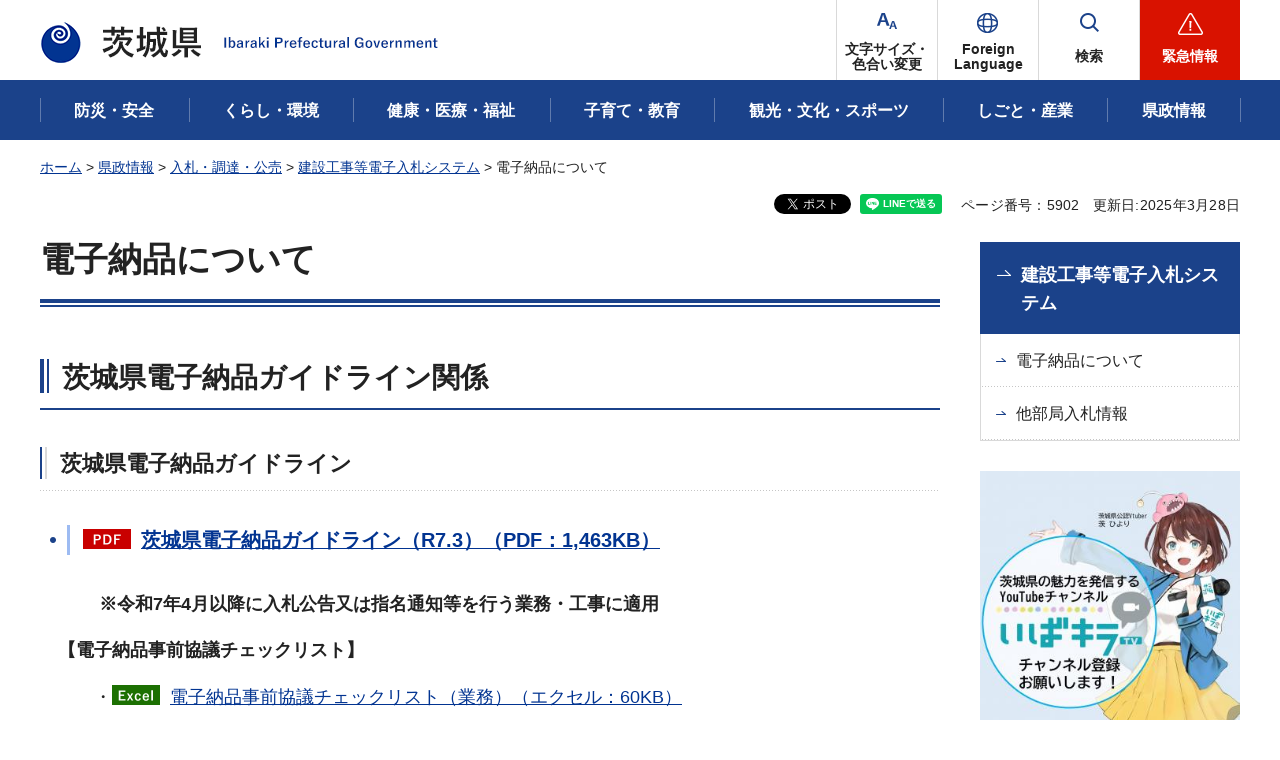

--- FILE ---
content_type: text/html
request_url: https://www.pref.ibaraki.jp/doboku/kensa/kanri/cals/ebidh18/calstop.html
body_size: 18835
content:
<?xml version="1.0" encoding="utf-8"?>
<!DOCTYPE html PUBLIC "-//W3C//DTD XHTML 1.0 Transitional//EN" "http://www.w3.org/TR/xhtml1/DTD/xhtml1-transitional.dtd">
<html xmlns="http://www.w3.org/1999/xhtml" lang="ja" xml:lang="ja" prefix="og: http://ogp.me/ns#">
<head>
<meta http-equiv="Content-Type" content="text/html; charset=utf-8">
<meta http-equiv="Content-Style-Type" content="text/css">
<meta http-equiv="Content-Script-Type" content="text/javascript">

<title>電子納品について／茨城県</title>


<meta name="author" content="茨城県">
<meta property="og:title" content="電子納品について">
<meta property="og:type" content="article">
<meta property="og:url" content="https://www.pref.ibaraki.jp/doboku/kensa/kanri/cals/ebidh18/calstop.html">
<meta property="og:image" content="https://www.pref.ibaraki.jp/shared/images/ogp/ibaraki_pr_logo.png">
<meta property="og:site_name" content="茨城県">
<meta property="og:locale" content="ja_JP">
<meta property="og:description" content="">

<meta property="fb:app_id" content="113012669228474">

<meta name="twitter:site" content="&#64;Ibaraki_Kouhou">
<meta name="twitter:card" content="summary">
<meta name="twitter:creator" content="&#64;Ibaraki_Kouhou">
<meta name="twitter:image:src" content="https://www.pref.ibaraki.jp/shared/images/ogp/ibaraki_tw_logo.png">
<meta name="twitter:description" content="茨城県公式ホームページ">

<meta name="viewport" content="width=device-width, maximum-scale=3.0">
<meta name="format-detection" content="telephone=no">
<link href="/shared/site_rn/style/default.css" rel="stylesheet" type="text/css" media="all">
<link href="/shared/site_rn/style/layout.css" rel="stylesheet" type="text/css" media="all">
<link href="/shared/templates/free_rn/style/edit.css" rel="stylesheet" type="text/css" media="all">    
<link href="/shared/site_rn/style/smartphone.css" rel="stylesheet" media="all" type="text/css" class="mc_css">
<link href="/shared/templates/free_rn/style/edit_sp.css" rel="stylesheet" media="all" type="text/css" class="mc_css">
<link href="/shared/site_rn/images/favicon/favicon.ico" rel="icon">
<link href="/shared/site_rn/images/favicon/apple-touch-icon-precomposed.png" rel="apple-touch-icon-precomposed">
<script type="text/javascript" src="/shared/site_rn/js/jquery.js"></script>
<script type="text/javascript" src="/shared/site_rn/js/setting.js"></script>


</head>
<body class="format_free no_javascript">
<script type="text/javascript" src="/shared/site_rn/js/init.js"></script>
<div id="tmp_wrapper">
<noscript>
<p>このサイトではJavaScriptを使用したコンテンツ・機能を提供しています。JavaScriptを有効にするとご利用いただけます。</p>
</noscript>
<p><a href="#tmp_honbun" class="skip">本文へスキップします。</a></p>
<div id="tmp_wrap_header">

<div id="tmp_header">
<div class="container">
<div class="header_inner">
<div id="tmp_hlogo">
<p><a href="/index.html"><span>茨城県</span></a></p>
</div>
<div id="tmp_hnavi_s">
<ul>
	<li id="tmp_hnavi_fchange"><a href="/ac.html"><span>文字サイズ・<br>
	色合い変更</span></a></li>
	<li id="tmp_hnavi_lmenu"><a href="/site/foreign-language/index.html" lang="en" xml:lang="en"><span>Foreign<br>
	Language</span></a>
	<div id="tmp_sma_language" class="sma_sch wrap_sma_sch">
	<div class="container">
	<div class="sma_sch_inner">
	<div class="sma_lmenu_wrap">
	<ul class="lang_list">
	</ul>
	<p class="load_more"><a href="javascript:void(0)"><span lang="en" xml:lang="en">Other Language</span></a></p>
	</div>
	</div>
	</div>
	</div>
	</li>
	<li id="tmp_hnavi_msearch"><a href="/search.html"><span>検索</span></a>
	<div id="tmp_sma_msearch" class="sma_sch wrap_sma_sch">
	<div class="container">
	<div class="sma_sch_inner">
	<div class="section_search_wrap">
	<div class="search_wrap_radio">
	<div class="label_radio_ttl">
	<p><input checked="checked" id="tmp_label_sma_keyword" name="radio_search_sma" type="radio"> <label for="tmp_label_sma_keyword">語句で検索</label></p>
	<p><input id="tmp_label_sma_pagenumber" name="radio_search_sma" type="radio"> <label for="tmp_label_sma_pagenumber">ページ番号で検索</label></p>
	</div>
	<div class="wrap_input_search">
	<div id="tmp_menu_sma_search">
	<form action="/search.html" id="tmp_menu_sma_gsearch" name="tmp_menu_sma_gsearch">
	<div class="wrap_sch_box">
	<p class="sch_ttl"><label for="tmp_query">語句で検索</label></p>
	<p class="sch_box"><input id="tmp_query" name="q" size="31" type="text"></p>
	<p class="sch_btn"><input id="tmp_sch_sma_btn" name="sa" type="submit" value="検索"></p>
	</div>
	<div class="wrap_sch_box">
	<p id="tmp_menu_search_sma_hidden"><input name="cx" type="hidden" value="003582114934913409157:uopnni-avto"> <input name="ie" type="hidden" value="UTF-8"> <input name="cof" type="hidden" value="FORID:9"></p>
	</div>
	</form>
	</div>
	<div id="tmp_menu_search_sma_id">
	<form action="#" id="tmp_menu_search_form_id" name="tmp_menu_search_form_id">
	<div class="wrap_sch_row">
	<div class="wrap_sch_box">
	<p class="sch_ttl"><label for="id_search_sma_txt">ページ番号で検索</label></p>
	<p class="sch_box"><input id="id_search_sma_txt" name="q" size="31" type="text"></p>
	<p class="sch_btn"><input id="id_search_sma_btn" name="sa" type="submit" value="検索"></p>
	</div>
	</div>
	</form>
	</div>
	<div class="search_method">
	<p><a href="/kensaku.html">検索の仕方</a></p>
	</div>
	</div>
	</div>
	</div>
	<div id="tmp_purose_menu" class="section_search_purose">
	<div class="main_ttl_common">
	<p>目的から探す</p>
	</div>
	</div>
	<div class="search_organization">
	<p><a href="/soshiki/index.html"><span>組織から探す</span></a></p>
	</div>
	<p class="close_btn"><a href="javascript:void(0);"><span>閉じる</span></a></p>
	</div>
	</div>
	</div>
	</li>
	<li id="tmp_hnavi_rmenu"><a href="javascript:void(0)"><span>緊急情報</span></a>
	<div id="tmp_sma_emergency" class="sma_sch wrap_sma_emergency">
	<div class="sma_emergency_wrap">
	<div class="container">
	<div class="sma_emergency_inner">
	<div class="emergency_wrap">
	<div class="emergency_ttl">
	<p>緊急情報</p>
	</div>
	<div class="emergency_cnt">
	<p class="no_emergency">現在、情報はありません。</p>
	<ul class="emergency_btn_list">
		<li class="emergency_list_link"><a href="/important.html">緊急情報一覧を見る</a></li>
		<li class="emergency_list_link"><a href="/important_rss.xml">緊急情報一覧RSS</a></li>
	</ul>
	</div>
	</div>
	<p class="close_btn"><a href="javascript:void(0);"><span>閉じる</span></a></p>
	</div>
	</div>
	</div>
	</div>
	</li>
</ul>
</div>
</div>
</div>
<div id="tmp_hnavi_bottom">
<ul>
	<li id="tmp_hnavi_cate"><a href="javascript:void(0);">分類から探す</a>
	<div id="tmp_sma_cate" class="wrap_sma_menu">
	<div class="container">&nbsp;</div>
	</div>
	</li>
	<li id="tmp_hnavi_purpose"><a href="javascript:void(0);">目的から探す</a>
	<div id="tmp_sma_purpose" class="wrap_sma_menu">
	<div class="container">&nbsp;</div>
	</div>
	</li>
	<li id="tmp_hnavi_organization"><a href="/soshiki/index.html">組織から探す</a></li>
</ul>
</div>
</div>


<div id="tmp_gnavi">
<div class="container">
<div class="gnavi">
<ul>
	<li class="glist1"><a href="/bousaianzen/index.html"><span>防災・安全</span></a></li>
	<li class="glist2"><a href="/kurasu/index.html"><span>くらし・環境</span></a></li>
	<li class="glist3"><a href="/kenkouiryou/index.html"><span>健康・医療・福祉</span></a></li>
	<li class="glist4"><a href="/manabu/index.html"><span>子育て・教育</span></a></li>
	<li class="glist5"><a href="/tanoshimu/index.html"><span>観光・文化・スポーツ</span></a></li>
	<li class="glist6"><a href="/tsukuru/index.html"><span>しごと・産業</span></a></li>
	<li class="glist7"><a href="/shiru/index.html"><span>県政情報</span></a></li>
</ul>
</div>
</div>
</div>

</div>
<div id="tmp_wrap_main" class="column_rnavi">
<div class="container">
<div id="tmp_pankuzu">
<p><a href="/index.html">ホーム</a> &gt; <a href="/shiru/index.html">県政情報</a> &gt; <a href="/shiru/nyusatsu-chotatsu/index.html">入札・調達・公売</a> &gt; <a href="/doboku/kensa/kanri/ebid/index.html">建設工事等電子入札システム</a> &gt; 電子納品について</p>
</div>
<div id="tmp_wrap_custom_update">
<div id="tmp_custom_update">

<div id="tmp_social_plugins">
<div class="social_media_btn facebook_btn">シェアする</div>
<div class="social_media_btn twitter_btn">ポスト</div>
<div class="social_media_btn line_btn">LINEで送る</div>
</div>


<p id="tmp_pageid">ページ番号：5902</p>
<p id="tmp_update">更新日:2025年3月28日</p>

</div>
</div>
<div id="tmp_main">
<div class="wrap_col_main">
<div class="col_main">
<p id="tmp_honbun" class="skip">ここから本文です。</p>
<div id="tmp_contents">
<h1>電子納品について</h1>
<h2>茨城県電子納品ガイドライン関係</h2>
<h4>茨城県電子納品ガイドライン</h4>
<ul>
	<li>
	<h5><a href="/doboku/kensa/kanri/cals/ebidh18/documents/r7_3denshinouhinguideline.pdf" class="icon_pdf">茨城県電子納品ガイドライン（R7.3）（PDF：1,463KB）</a><strong>&nbsp; &nbsp; </strong></h5>
	</li>
</ul>
<p><strong>　　　 </strong><strong>※令和7年4月以降に入札公告又は指名通知等を行う業務・工事に適用</strong></p>
<p>　<strong>【電子納品事前協議チェックリスト】</strong></p>
<p>　　　・<a href="/doboku/kensa/kanri/cals/ebidh18/documents/gyomuchecklist.xlsx" class="icon_excel">電子納品事前協議チェックリスト（業務）（エクセル：60KB）</a></p>
<p>　　　・<a href="/doboku/kensa/kanri/cals/ebidh18/documents/kojichecklist.xlsx" class="icon_excel">電子納品事前協議チェックリスト（工事）（エクセル：63KB）</a></p>
<p>&nbsp;</p>
<p><strong>　【過去のガイドライン】</strong></p>
<ul>
	<li>
	<h5>&nbsp;<a href="/doboku/kensa/kanri/cals/ebidh18/documents/r6_8denshinouhinguideline.pdf" class="icon_pdf">茨城県電子納品ガイドライン（R6.8）（PDF：1,467KB）</a></h5>
	</li>
</ul>
<p><strong>&nbsp; &nbsp; &nbsp; &nbsp; &nbsp; &nbsp; ※令和6年8月以降に入札公告又は指名通知等を行う業務・工事に適用</strong></p>
<ul>
	<li>
	<h5><a href="/doboku/kensa/kanri/cals/ebidh18/documents/ibarakikendensinouhingaidorainr6_3.pdf" class="icon_pdf">茨城県電子納品ガイドライン（R6.3）（PDF：1,467KB）</a></h5>
	</li>
</ul>
<p>　　　<strong>※令和6年4月以降に入札公告又は指名通知等を行う業務・工事に適用</strong></p>
<h4><strong>令和6年4月以降の電子納品ガイドライン等の考え方</strong></h4>
<p>　　　　<a href="/doboku/kensa/kanri/cals/ebidh18/documents/onlinedensinouhinnodounyuu.pdf" class="icon_pdf">【参考】オンライン電子納品の導入について（PDF：326KB）</a></p>
<p>　　　　<a href="/doboku/kensa/kanri/cals/ebidh18/documents/gaidorainkakukankeiyoryonokaitei2.pdf" class="icon_pdf">【参考】電子納品ガイドライン・各関係要領の改定について（PDF：1,019KB）</a></p>
<p>　　　　　　　　　　　<img align="middle" alt="ガイドライン・各要領の改定" height="300" src="/doboku/kensa/kanri/cals/ebidh18/images/gaidorainkakukankeiyoryonokaitei.jpg" width="400"></p>
<h4><a href="https://www.pref.ibaraki.jp/doboku/kensa/kanri/cals/ebidh18/donw2.html">参照規格等</a></h4>
<h4><a href="https://www.pref.ibaraki.jp/doboku/kensa/kanri/nouhinchecker/nouhinchecker.html">茨城県電子納品チェッカー</a></h4>
<p>&nbsp;</p>
<h2>オンライン電子納品について</h2>
<p>　茨城県土木部では、生産性向上に資する取り組みとして、インターネットを介して電子データの納品を行う「オンライン電子納品」の試行を令和４年11月から試行導入しています。</p>
<h4>オンライン電子納品の試行</h4>
<ul>
	<li><strong><a href="/doboku/kensa/kanri/cals/ebidh18/documents/r7_3onlinedensinouhinsikoyoryo.pdf" class="icon_pdf">オンライン電子納品試行要領（R7.4）（PDF：171KB）</a></strong></li>
</ul>
<p><strong>&nbsp; &nbsp; &nbsp; ※令和7年4月以降に入札公告又は指名通知等を行う業務・工事に適用</strong></p>
<p>　　　　<a href="/doboku/kensa/kanri/cals/ebidh18/documents/onlinedensinouhinnodounyuu.pdf" class="icon_pdf">【参考】オンライン電子納品の導入について（PDF：326KB）</a></p>
<p style="text-align: center;"><img align="middle" alt="オンライン電子納品の導入について" height="300" src="/doboku/kensa/kanri/cals/ebidh18/images/onlinedensinouhinnnodounyuu.jpg" width="400"></p>
<p>　　　　<a href="/doboku/kensa/kanri/cals/ebidh18/documents/onlinedensinouhinnagare.pdf" class="icon_pdf">【参考】オンライン電子納品の流れ（PDF：79KB）</a></p>
<p><strong>　【過去の要領】</strong></p>
<ul>
	<li><strong><a href="/doboku/kensa/kanri/cals/ebidh18/documents/onlinedensinouhinsikoyoryo.pdf" class="icon_pdf">オンライン電子納品試行要領（R6.4）（PDF：169KB）</a></strong></li>
</ul>
<p><strong>​​​​​​​&nbsp; &nbsp; &nbsp; ※令和6年4月以降に入札公告又は指名通知等を行う業務・工事に適用</strong></p>
<ul>
	<li><strong><a href="/doboku/kensa/kanri/cals/ebidh18/documents/onlinedensinouhinsikoyoryo_1.pdf" class="icon_pdf">オンライン電子納品試行要領（R4.11）（PDF：89KB）</a></strong></li>
</ul>
<p>　　　　<a href="/doboku/kensa/kanri/cals/ebidh18/documents/anketo.docx" class="icon_word">オンライン電子納品の試行に係るアンケート（ワード：23KB）</a></p>
<p>&nbsp;</p>


</div>
<div id="tmp_inquiry">
<div id="tmp_inquiry_ttl">
<h2>このページに関するお問い合わせ</h2>
</div>
<div id="tmp_inquiry_cnt">
<form method="post" action="https://www.pref.ibaraki.jp/cgi-bin/simple_faq/form.cgi">
<div class="inquiry_parts">
<p class="inquiry_name">土木部検査指導課技術管理</p>
<p> 〒310-8555&nbsp;茨城県水戸市笠原町978番6</p>
<div class="inq_number">
<p class="inquiry_tel">電話番号：029-301-4370</p>
<p>FAX番号：029-301-4389</p>
</div>
<p class="submit"><button type="submit" class="inquiry_btn">お問い合わせフォーム</button></p>
</div>
<p>
<input type="hidden" name="code" value="113330030">
<input type="hidden" name="dept" value="8840:8342:9089:9504:8010:5271:9255:9421:8342:8425:3777:8674:8093:8010:9421:8010:8840:8674:3777:8923:8508:3777:8757:9255">
<input type="hidden" name="page" value="/doboku/kensa/kanri/cals/ebidh18/calstop.html">
<input type="hidden" name="ENQ_RETURN_MAIL_SEND_FLG" value="1">
<input type="hidden" name="publish_ssl_flg" value="1">
</p>
</form>
</div>
</div>

<div id="tmp_feedback">
<div id="tmp_feedback_ttl">
<h2>より良いウェブサイトにするためにみなさまのご意見をお聞かせください</h2>
</div>
<div id="tmp_feedback_cnt">
<form action="/cgi-bin/feedback/feedback.cgi" id="feedback" method="post">
<p><input name="page_id" type="hidden" value="5902"><input name="page_title" type="hidden" value="電子納品について"><input name="page_url" type="hidden" value="https://www.pref.ibaraki.jp/doboku/kensa/kanri/cals/ebidh18/calstop.html"><input name="item_cnt" type="hidden" value="2"></p>
<fieldset><legend>質問：このページの情報は役に立ちましたか？</legend>
<p><input id="que1_1" name="item_1" type="radio" value="役に立った"><label for="que1_1">1：役に立った</label></p>
<p><input id="que1_2" name="item_1" type="radio" value="ふつう"><label for="que1_2">2：ふつう</label></p>
<p><input id="que1_3" name="item_1" type="radio" value="役に立たなかった"><label for="que1_3">3：役に立たなかった</label></p>
<p><input name="label_1" type="hidden" value="質問：このページの情報は役に立ちましたか？"><input name="nes_1" type="hidden" value="1"><input name="img_1" type="hidden"><input name="img_alt_1" type="hidden"><input name="mail_1" type="hidden" value="0"></p>
</fieldset>
<fieldset><legend>質問：このページは見つけやすかったですか？</legend>
<p><input id="que2_1" name="item_2" type="radio" value="見つけやすかった"><label for="que2_1">1：見つけやすかった</label></p>
<p><input id="que2_2" name="item_2" type="radio" value="ふつう"><label for="que2_2">2：ふつう</label></p>
<p><input id="que2_3" name="item_2" type="radio" value="見つけにくかった"><label for="que2_3">3：見つけにくかった</label></p>
<p><input name="label_2" type="hidden" value="質問：このページは見つけやすかったですか？"><input name="nes_2" type="hidden" value="1"><input name="img_2" type="hidden"><input name="img_alt_2" type="hidden"><input name="mail_2" type="hidden" value="0"></p>
</fieldset>
<p class="submit"><input type="submit" value="送信"></p>
</form>
</div>
</div>

</div>
</div>
<div class="wrap_col_rgt_navi">
<div class="col_rgt_navi">

<div id="tmp_rnavi">
<div id="tmp_rnavi_ttl">
<p><a href="/doboku/kensa/kanri/ebid/index.html">建設工事等電子入札システム</a></p>
 
</div>
<div id="tmp_rnavi_cnt">
<ul>
<li><a href="/doboku/kensa/kanri/cals/ebidh18/calstop.html">電子納品について</a></li>
<li><a href="/doboku/kensa/kanri/tabukyokunyusatu.html">他部局入札情報</a></li>
</ul>
</div>
</div>
<div id="tmp_cnavi">
<p class="hidden_link"><a href="/cnavi.html">共通ナビ</a></p>
</div>

</div>
</div>
</div>
</div>
</div>

<div class="pnavi">
<p class="ptop"><a href="#tmp_header" lang="en" xml:lang="en">PAGE TOP</a></p>
</div>
<div id="tmp_footer">
<div class="container">
<div class="footer_inner">
<div class="footer_cnt">
<div class="footer_logo">
<p>茨城県庁</p>
</div>
<address><span>〒310-8555　水戸市笠原町978番6</span> <span>電話番号 029-301-1111(代表) </span> <span>法人番号 2000020080004</span></address>
<p lang="en" xml:lang="en" class="copyright">Copyright &copy;Ibaraki Prefectural Government. All rights reserved.</p>
</div>
<div class="fnavi_wrap">
<ul class="fnavi">
	<li><a href="/bugai/koho/kenmin/info/index.html"><span>県庁総合案内</span></a></li>
	<li><a href="/bugai/koho/kenmin/info/divishion/index6.html"><span>県庁へのアクセス</span></a></li>
	<li><a href="/bugai/koho/kenmin/misc/contact.html"><span>お問い合わせ</span></a></li>
	<li><a href="/soshiki/index.html"><span>本庁各課・出先機関</span></a></li>
	<li><a href="/bugai/koho/kenmin/misc/shitepolicy.html"><span>サイトポリシー</span></a></li>
</ul>
</div>
</div>
</div>
</div>

</div>
<script type="text/javascript" src="/shared/site_rn/js/function.js"></script>
<script type="text/javascript" src="/shared/site_rn/js/main.js"></script>
<script type="text/javascript" src="/shared/system/js/path_info/path_info.js"></script>
</body>
</html>


--- FILE ---
content_type: text/html
request_url: https://www.pref.ibaraki.jp/index.html
body_size: 36072
content:
<?xml version="1.0" encoding="utf-8"?>
<!DOCTYPE html PUBLIC "-//W3C//DTD XHTML 1.0 Transitional//EN" "http://www.w3.org/TR/xhtml1/DTD/xhtml1-transitional.dtd">
<html xmlns="http://www.w3.org/1999/xhtml" lang="ja" xml:lang="ja" prefix="og: http://ogp.me/ns#">
<head>
<meta http-equiv="Content-Type" content="text/html; charset=utf-8">
<meta http-equiv="Content-Style-Type" content="text/css">
<meta http-equiv="Content-Script-Type" content="text/javascript">

<title>ホーム／茨城県</title>
<meta name="keywords" content="茨城県,いばらきけん,イバラキ,ibaraki,IBARAKI,観光,新型コロナウイルス,田舎暮らし,袋田の滝,偕楽園,海水浴,納豆,温泉,筑波山,工芸品,梅,まつり,つくば,水戸,メロン,茨ひより,ねば～る君">
<meta name="description" content="茨城県の公式ホームページへようこそ！こちらでは、県政に関する最新情報、報道発表、防災・防犯情報、観光・魅力情報、各部局や議会の情報、入札・契約情報などをお届けしております。">


<meta name="author" content="茨城県">
<meta property="og:title" content="ホーム">
<meta property="og:type" content="article">
<meta property="og:url" content="https://www.pref.ibaraki.jp/index.html">
<meta property="og:image" content="https://www.pref.ibaraki.jp/shared/images/ogp/ibaraki_pr_logo.png">
<meta property="og:site_name" content="茨城県">
<meta property="og:locale" content="ja_JP">
<meta property="og:description" content="">

<meta property="fb:app_id" content="113012669228474">

<meta name="twitter:site" content="&#64;Ibaraki_Kouhou">
<meta name="twitter:card" content="summary">
<meta name="twitter:creator" content="&#64;Ibaraki_Kouhou">
<meta name="twitter:image:src" content="https://www.pref.ibaraki.jp/shared/images/ogp/ibaraki_tw_logo.png">
<meta name="twitter:description" content="茨城県公式ホームページ">

<meta name="viewport" content="width=device-width, maximum-scale=3.0">
<meta name="format-detection" content="telephone=no">
<link href="/shared/site_rn/style/default.css" rel="stylesheet" type="text/css" media="all">
<link href="/shared/site_rn/style/layout.css" rel="stylesheet" type="text/css" media="all">
<link href="/shared/templates/top_rn/style/edit.css" rel="stylesheet" type="text/css" media="all">
<link href="/shared/site_rn/style/smartphone.css" rel="stylesheet" media="all" type="text/css" class="mc_css">
<link href="/shared/templates/top_rn/style/edit_sp.css" rel="stylesheet" media="all" type="text/css" class="mc_css">
<link href="/shared/site_rn/images/favicon/favicon.ico" rel="icon">
<link href="/shared/site_rn/images/favicon/apple-touch-icon-precomposed.png" rel="apple-touch-icon-precomposed">
<script type="text/javascript" src="/shared/site_rn/js/jquery.js"></script>
<script type="text/javascript" src="/shared/site_rn/js/setting.js"></script>
</head>
<body class="format_top no_javascript top_judge">
<script type="text/javascript" src="/shared/site_rn/js/init.js"></script>
<div id="tmp_wrapper">
<noscript>
<p>このサイトではJavaScriptを使用したコンテンツ・機能を提供しています。JavaScriptを有効にするとご利用いただけます。</p>
</noscript>
<p><a href="#tmp_honbun" class="skip">本文へスキップします。</a></p>
<div id="tmp_wrap_header">

<div id="tmp_header">
<div class="container">
<div class="header_inner">
<div id="tmp_hlogo">
<h1><span>茨城県</span></h1>
</div>
<div id="tmp_hnavi_s">
<ul>
	<li id="tmp_hnavi_fchange"><a href="/ac.html"><span>文字サイズ・<br>
	色合い変更</span></a></li>
	<li id="tmp_hnavi_lmenu"><a href="/site/foreign-language/index.html" lang="en" xml:lang="en"><span>Foreign<br>
	Language</span></a>
	<div id="tmp_sma_language" class="sma_sch wrap_sma_sch">
	<div class="container">
	<div class="sma_sch_inner">
	<div class="sma_lmenu_wrap">
	<ul class="lang_list">
	</ul>
	<p class="load_more"><a href="javascript:void(0)"><span lang="en" xml:lang="en">Other Language</span></a></p>
	</div>
	</div>
	</div>
	</div>
	</li>
	<li id="tmp_hnavi_msearch"><a href="/search.html"><span>検索</span></a>
	<div id="tmp_sma_msearch" class="sma_sch wrap_sma_sch">
	<div class="container">
	<div class="sma_sch_inner">
	<div class="section_search_wrap">
	<div class="search_wrap_radio">
	<div class="label_radio_ttl">
	<p><input checked="checked" id="tmp_label_sma_keyword" name="radio_search_sma" type="radio"> <label for="tmp_label_sma_keyword">語句で検索</label></p>
	<p><input id="tmp_label_sma_pagenumber" name="radio_search_sma" type="radio"> <label for="tmp_label_sma_pagenumber">ページ番号で検索</label></p>
	</div>
	<div class="wrap_input_search">
	<div id="tmp_menu_sma_search">
	<form action="/search.html" id="tmp_menu_sma_gsearch" name="tmp_menu_sma_gsearch">
	<div class="wrap_sch_box">
	<p class="sch_ttl"><label for="tmp_query">語句で検索</label></p>
	<p class="sch_box"><input id="tmp_query" name="q" size="31" type="text"></p>
	<p class="sch_btn"><input id="tmp_sch_sma_btn" name="sa" type="submit" value="検索"></p>
	</div>
	<div class="wrap_sch_box">
	<p id="tmp_menu_search_sma_hidden"><input name="cx" type="hidden" value="003582114934913409157:uopnni-avto"> <input name="ie" type="hidden" value="UTF-8"> <input name="cof" type="hidden" value="FORID:9"></p>
	</div>
	</form>
	</div>
	<div id="tmp_menu_search_sma_id">
	<form action="#" id="tmp_menu_search_form_id" name="tmp_menu_search_form_id">
	<div class="wrap_sch_row">
	<div class="wrap_sch_box">
	<p class="sch_ttl"><label for="id_search_sma_txt">ページ番号で検索</label></p>
	<p class="sch_box"><input id="id_search_sma_txt" name="q" size="31" type="text"></p>
	<p class="sch_btn"><input id="id_search_sma_btn" name="sa" type="submit" value="検索"></p>
	</div>
	</div>
	</form>
	</div>
	<div class="search_method">
	<p><a href="/kensaku.html">検索の仕方</a></p>
	</div>
	</div>
	</div>
	</div>
	<div id="tmp_purose_menu" class="section_search_purose">
	<div class="main_ttl_common">
	<p>目的から探す</p>
	</div>
	</div>
	<div class="search_organization">
	<p><a href="/soshiki/index.html"><span>組織から探す</span></a></p>
	</div>
	<p class="close_btn"><a href="javascript:void(0);"><span>閉じる</span></a></p>
	</div>
	</div>
	</div>
	</li>
	<li id="tmp_hnavi_rmenu"><a href="javascript:void(0)"><span>緊急情報</span></a>
	<div id="tmp_sma_emergency" class="sma_sch wrap_sma_emergency">
	<div class="sma_emergency_wrap">
	<div class="container">
	<div class="sma_emergency_inner">
	<div class="emergency_wrap">
	<div class="emergency_ttl">
	<h2>緊急情報</h2>
	</div>
	<div class="emergency_cnt">
	<p class="no_emergency">現在、情報はありません。</p>
	
	<ul class="emergency_btn_list">
		<li class="emergency_list_link"><a href="/important.html">緊急情報一覧を見る</a></li>
		<li class="emergency_list_link"><a href="/important_rss.xml">緊急情報一覧RSS</a></li>
	</ul>
	</div>
	</div>
	<p class="close_btn"><a href="javascript:void(0);"><span>閉じる</span></a></p>
	</div>
	</div>
	</div>
	</div>
	</li>
</ul>
</div>
</div>
</div>
<div id="tmp_hnavi_bottom">
<ul>
	<li id="tmp_hnavi_cate"><a href="javascript:void(0);">分類から探す</a>
	<div id="tmp_sma_cate" class="wrap_sma_menu">
	<div class="container">&nbsp;</div>
	</div>
	</li>
	<li id="tmp_hnavi_purpose"><a href="javascript:void(0);">目的から探す</a>
	<div id="tmp_sma_purpose" class="wrap_sma_menu">
	<div class="container">&nbsp;</div>
	</div>
	</li>
	<li id="tmp_hnavi_organization"><a href="/soshiki/index.html">組織から探す</a></li>
</ul>
</div>
</div>


<div id="tmp_gnavi">
<div class="container">
<div class="gnavi">
<ul>
	<li class="glist1"><a href="/bousaianzen/index.html"><span>防災・安全</span></a></li>
	<li class="glist2"><a href="/kurasu/index.html"><span>くらし・環境</span></a></li>
	<li class="glist3"><a href="/kenkouiryou/index.html"><span>健康・医療・福祉</span></a></li>
	<li class="glist4"><a href="/manabu/index.html"><span>子育て・教育</span></a></li>
	<li class="glist5"><a href="/tanoshimu/index.html"><span>観光・文化・スポーツ</span></a></li>
	<li class="glist6"><a href="/tsukuru/index.html"><span>しごと・産業</span></a></li>
	<li class="glist7"><a href="/shiru/index.html"><span>県政情報</span></a></li>
</ul>
</div>
</div>
</div>

</div>
<p id="tmp_honbun" class="skip">ここから本文です。</p>
<div id="tmp_wrap_main" class="column_top">
<div class="container">
<div id="tmp_main">
<div id="tmp_rgt_main">
<div class="section_search_wrap">

<div class="search_wrap_radio">
<fieldset class="label_radio_ttl"><legend class="skip">検索対象を選択</legend>
<p><input checked="checked" id="tmp_label_keyword" name="radio_search" type="radio"> <label for="tmp_label_keyword">語句で検索</label></p>
<p><input id="tmp_label_pagenumber" name="radio_search" type="radio"> <label for="tmp_label_pagenumber">ページ番号で検索</label></p>
</fieldset>
<div class="wrap_input_search">
<div id="tmp_sma_search">
<form action="/search.html" id="tmp_sma_gsearch" name="tmp_sma_gsearch">
<div class="wrap_sch_box">
<p class="sch_ttl"><label for="tmp_sma_query">語句で検索</label></p>
<p class="sch_box"><input id="tmp_sma_query" name="q" size="31" type="text"></p>
<p class="sch_btn"><input id="tmp_sma_func_sch_btn" name="sa" type="submit" value="検索"></p>
</div>
<div class="wrap_sch_box">
<p id="tmp_sma_search_hidden"><input name="cx" type="hidden" value="003582114934913409157:uopnni-avto"> <input name="ie" type="hidden" value="UTF-8"> <input name="cof" type="hidden" value="FORID:9"></p>
</div>
</form>
</div>
<div id="tmp_sma_search_id">
<form action="#" id="tmp_search_id" name="tmp_search_id">
<div class="wrap_sch_row">
<div class="wrap_sch_box">
<p class="sch_ttl"><label for="id_search_txt">ページ番号で検索</label></p>
<p class="sch_box"><input id="id_search_txt" name="q" size="31" type="text"></p>
<p class="sch_btn"><input id="id_search_btn" name="sa" type="submit" value="検索"></p>
</div>
</div>
</form>
</div>
<div class="search_method">
<p><a href="/kensaku.html">検索の仕方</a></p>
</div>
</div>
</div>



<div class="keyword_search">
<div class="keyword_title">
<p>注目キーワード</p>
</div>
<div class="keyword_list">

<ul>
<li><a href="/search.html?q=ふるさと納税&cx=003582114934913409157%3Auopnni-avto">ふるさと納税</a></li>
<li><a href="/search.html?q=植物園&cx=003582114934913409157%3Auopnni-avto">植物園</a></li>
</ul>

</div>
</div>


</div>

<div class="section_disaster_prevention">
<div class="disaster_prevention_ttl">
<h2>防災情報</h2>
</div>
<div class="disaster_prevention_cnt">
<ul class="disaster_prevention_link">
<li><a href="/seikatsukankyo/bousaikiki/bousai/kouhatsujishin.html">「北海道・三陸沖後発地震注意情報」の発表について</a></li>
<li><a href="/bousaikiki/bousaikiki/bousai/bousaijyouhou.html">県内で発令中の警報、市町村の避難情報の発令状況、避難所の開設状況など　はこちら（※９ヵ国語にて閲覧できます）</a></li>
<li><a href="/seikatsukankyo/bousaikiki/bousai/bousaitaisaku/bousai_jouhou.html">日頃から確認すべき情報（ハザードマップ、河川情報、持ち出し品や備蓄品の準備）　はこちら</a></li>
<li><a href="/seikatsukankyo/bousaikiki/bousai/bousaitaisaku/hinantaisakukyouka.html">県内市町村の避難対策強化に向けた取組み状況（避難行動要支援者の支援体制、マイ・タイムライン、避難訓練）はこちら</a></li>
</ul>
<div class="btn_rss">
<ul>
<li><a href="/bousai/index.html">防災情報一覧を見る</a></li>
<li><a href="/bousai/bousai_rss.xml">防災情報RSS</a></li>
</ul>
</div>
</div>
</div>
<p>&nbsp;</p>



<div class="section_main_visual">

<div class="splide splide_common">
<div class="splide__track">
<div class="splide__list">
<div class="splide__slide">
<p class="main_visual_item">
<a href="/shiru/annai/sesaku.html">
<span class="block_image">
<span class="detail_img"><img src="/images/future_ibaraki.jpg" alt="いばらきの未来への挑戦と成果" width="945" height="530"></span>
</span>
<span class="block_link">
いばらき 未来への挑戦と成果をお伝えします
</span>

</a>

</p>
</div>
<div class="splide__slide">
<p class="main_visual_item">
<a href="/kikaku/kikaku/seisaku/kikaku1-sogo/hurusato.html">
<span class="block_image">
<span class="detail_img"><img src="/images/furusato202502.jpg" alt="ふるさと納税バナー" width="945" height="530"></span>
</span>
<span class="block_link">
茨城県ふるさと納税～素敵な返礼品をたくさんご用意しています～
</span>

</a>

</p>
</div>
<div class="splide__slide">
<p class="main_visual_item">
<a href="https://ibavege.com/">
<span class="block_image">
<span class="detail_img"><img src="/images/kenkou2025_1.png" alt="茨城をたべよう！野菜パワーで未来を変える健康投資プレゼントキャンペーンを実施中！" width="945" height="531"></span>
</span>
<span class="block_link">
『茨城をたべよう！野菜パワーで未来を変える健康投資』プレゼントキャンペーン実施中！
</span>

</a>

</p>
</div>
<div class="splide__slide">
<p class="main_visual_item">
<a href="https://ibaraki-is-blossoming.jp/">
<span class="block_image">
<span class="detail_img"><img src="/images/ibrk25_banner_0714_945x530.png" alt="薬屋の巡遊録　画像" width="945" height="530"></span>
</span>
<span class="block_link">
TVアニメ『薬屋のひとりごと』と茨城県がコラボ！特設サイトでSPムービー＆珠玉のツアーを 公開中！
</span>

</a>

</p>
</div>
<div class="splide__slide">
<p class="main_visual_item">
<a href="https://www.pref.ibaraki.jp/hokenfukushi/iryo/iryo/isei/sentei_ryoyohi.html">
<span class="block_image">
<span class="detail_img"><img src="/images/kyukyu2025.jpg" alt="救急搬送における選定療養費の徴収について バナー画像" width="945" height="530"></span>
</span>
<span class="block_link">
救急車要請時の緊急性が認められない場合は、一部の大病院において選定療養費を徴収いたします
</span>

</a>

</p>
</div>
</div>
</div>
</div>

</div>


<div class="section_portal_site">

<div class="main_ttl_common">
<h2>ポータルサイトピックアップ</h2>
</div>


<div class="portal_site_wrap">
<div class="portal_site_content">
<div class="portal_site_lft">
<div class="portal_site_item">
<p>
<a href="http://www.ibarakiguide.jp/">
<span class="item_image">
<span class="detail_img"><img src="/images/portal_site_image1.jpg" alt="" width="680" height="680"></span>
</span>
<span class="item_ttl">観光いばらき</span>
</a>
</p>
</div>
</div>

<div class="portal_site_rgt">
<ul class="col2_item">
<li class="portal_site_item">
<a href="https://ibaraki-sense.com/">
<span class="item_image">
<span class="detail_img"><img src="/images/portal_site_image2.jpg" alt="" width="330" height="330"></span>
</span>
<span class="item_ttl">IBARAKI sense</span>
</a>
</li>
<li class="portal_site_item">
<a href="http://iju-ibaraki.jp/">
<span class="item_image">
<span class="detail_img"><img src="/images/portal_site_image3.jpg" alt="" width="330" height="330"></span>
</span>
<span class="item_ttl">Re:BARAKI</span>
</a>
</li>
<li class="portal_site_item">
<a href="http://www.ibaraki-shokusai.net/">
<span class="item_image">
<span class="detail_img"><img src="/images/portal_site_image4.jpg" alt="" width="330" height="330"></span>
</span>
<span class="item_ttl">茨城をたべよう</span>
</a>
</li>
<li class="portal_site_item">
<a href="https://cycling.pref.ibaraki.jp/">
<span class="item_image">
<span class="detail_img"><img src="/images/cyclingibaraki.png" alt="" width="330" height="330"></span>
</span>
<span class="item_ttl">サイクリングいばらき</span>
</a>
</li>
</ul>
</div>

</div>
<div class="btn_portal_sites">
<p>
<a href="/potal/index.html">ポータルサイト一覧を見る</a>
</p>
</div>
</div>



<div id="tmp_portal_site_tab">
<div class="portal_site_tab_ttl">
<p><a href="javascript:void(0)">注目情報</a></p>
</div>
<div class="portal_site_tab_cnt">
<table class="news_list">
<tbody>
<tr>
<td>
<p><a href="/hokenfukushi/iryo/iryo/isei/sentei_ryoyohi.html">救急搬送における選定療養費の徴収開始について </a></p>
</td>
</tr>
<tr>
<td>
<p><a href="/kikaku/kikaku/seisaku/kikaku1-sogo/index.html">茨城県の取組「ここがすごい！」（第２次茨城県総合計画～主要指標等実績一覧～） </a></p>
</td>
</tr>
<tr>
<td>
<p><a href="/bugai/koho/kocho/data/sodan/kensei.html">県民の皆様から寄せられたご意見に対する現状・対応について </a></p>
</td>
</tr>
<tr>
<td>
<p><a href="/seikatsukankyo/shizen/chojyuhogo/shibo.html">野鳥における高病原性鳥インフルエンザについて </a></p>
</td>
</tr>
<tr>
<td>
<p><a href="/koho/eizo-onsei/challenge_iba/index.html">【CHALLENGE IBARAKI】#79 &nbsp;いばらきデザインセレクション </a></p>
</td>
</tr>
</tbody>
</table>
<ul class="list_more">
	<li><a href="/chumoku.html">注目情報一覧を見る</a></li>
	<li><a href="/chumoku.xml">注目情報RSS</a></li>
</ul>
</div>
<div class="portal_site_tab_ttl">
<p><a href="javascript:void(0)">新着情報</a></p>
</div>
<div class="portal_site_tab_cnt">
<table class="news_list">
<tbody>
<tr>
<td class="date">
<p>2026年1月16日</p>
</td>
<td>
<p><a href="/hokenfukushi/shofuku/7-3.html">茨城県障害者スポーツ大会について <img src="/shared/system/images/icon_new.gif" alt="新着" style="vertical-align:middle;"></a></p>
</td>
</tr>
<tr>
<td class="date">
<p>2026年1月16日</p>
</td>
<td>
<p><a href="/doboku/kensa/kanri/ebid/denshinyusatu-top.html">いばらき電子入札共同利用 <img src="/shared/system/images/icon_new.gif" alt="新着" style="vertical-align:middle;"></a></p>
</td>
</tr>
<tr>
<td class="date">
<p>2026年1月15日</p>
</td>
<td>
<p><a href="/doboku/kako/index.html">鹿島港湾事務所 <img src="/shared/system/images/icon_new.gif" alt="新着" style="vertical-align:middle;"></a></p>
</td>
</tr>
<tr>
<td class="date">
<p>2026年1月15日</p>
</td>
<td>
<p><a href="/doboku/toshikei/kikaku/tokei/tetsuduki/r07kuiki-master/07koga.html">古河都市計画区域区分の変更について <img src="/shared/system/images/icon_new.gif" alt="新着" style="vertical-align:middle;"></a></p>
</td>
</tr>
<tr>
<td class="date">
<p>2026年1月15日</p>
</td>
<td>
<p><a href="/doboku/toshikei/kikaku/tokei/tetsuduki/r07kuiki-master/07ryuugasaki.html">竜ヶ崎・牛久都市計画区域区分の変更について <img src="/shared/system/images/icon_new.gif" alt="新着" style="vertical-align:middle;"></a></p>
</td>
</tr>
</tbody>
</table>
<ul class="list_more">
	<li><a href="/news.html">新着情報一覧を見る</a></li>
	<li><a href="/news.xml">新着情報RSS</a></li>
</ul>
</div>
</div>
<div class="btn_news_more">
<ul>
	<li class="recruitment_adoption"><a href="/bosyu.html"><span>募集・採用</span></a></li>
	<li class="press_release"><a href="/somu/hodo/hodo/pressrelease/toppage.html"><span>報道発表資料</span></a></li>
</ul>
</div>
</div>


<div class="section_prefectural_government">
<div class="main_ttl_common">
<h2>茨城県のご案内</h2>
</div>

<div class="prefectural_government_wrap">
<div class="prefectural_government_content">

<div class="prefectural_government_col2_top">
<div class="prefectural_government_item">
<p>
<a href="/bugai/koho/hodo/chiji_/index.html">
<span class="item_image"><span class="detail_img"><img src="/images/prefectural_government_img1.jpg" alt="" width="680" height="315"></span>
</span>
<span class="item_link">知事の部屋</span>
</a>
</p>
</div>
<div class="prefectural_government_item">
<p>
<a href="https://www.pref.ibaraki.jp/gikai/">
<span class="item_image"><span class="detail_img"><img src="/images/prefectural_government_img2.jpg" alt="" width="680" height="315"></span>
</span>
<span class="item_link">茨城県議会</span>
</a>
</p>
</div>
</div>


<div class="prefectural_government_col2_bottom">
<div class="prefectural_government_item">
<p>
<a href="https://kyoiku.pref.ibaraki.jp/">
<span class="item_image"><span class="detail_img"><img src="/images/prefectural_government_img3.jpg" alt="" width="254" height="156"></span>
</span>
<span class="item_link">茨城県教育委員会</span>
</a>
</p>
</div>
<div class="prefectural_government_item">
<p>
<a href="/kenkei/">
<span class="item_image"><span class="detail_img"><img src="/images/prefectural_government_img4.jpg" alt="" width="254" height="156"></span>
</span>
<span class="item_link">茨城県警察</span>
</a>
</p>
</div>
</div>

</div>

<div class="about_ibaraki_infor">
<ul>
<li>
<a href="/shiru/annai/profile/index.html">
<span class="item_icon">
<span class="detail_img"><img src="/images/icon_prefectural_government1.png" alt="" width="40" height="40"></span>
</span>
<span class="item_title">茨城県のプロフィール</span>
</a>
</li>
<li>
<a href="/bugai/koho/kenmin/category/public-comment.html">
<span class="item_icon">
<span class="detail_img"><img src="/images/icon_prefectural_government2.png" alt="" width="40" height="40"></span>
</span>
<span class="item_title">パブリックコメント</span>
</a>
</li>
<li>
<a href="/kikaku/kikaku/seisaku/kikaku1-sogo/shinkeikaku/sokeishin/r4sogokeikaku.html">
<span class="item_icon">
<span class="detail_img"><img src="/images/icon_prefectural_government3.png" alt="" width="40" height="40"></span>
</span>
<span class="item_title">総合計画</span>
</a>
</li>
<li>
<a href="/towns/index.html">
<span class="item_icon">
<span class="detail_img"><img src="/images/icon_prefectural_government4.png" alt="" width="40" height="40"></span>
</span>
<span class="item_title">県内の市町村</span>
</a>
</li>
</ul>
</div>

</div>

</div>


<div class="section_search_purose">
<div class="main_ttl_common">
<h2>目的から探す</h2>
</div>
<div class="search_purose_list">

<ul>
<li>
<a href="/yoshiki/index.html">
<span class="search_purose_img">
<span class="detail_img"><img src="/images/search_by_purose_img1.png" alt="" width="100" height="100"></span>
</span>
<span class="search_purose_ttl">申請・届出</span>
</a>
</li>
<li>
<a href="/bugai/koho/kenmin/category/service-03.html">
<span class="search_purose_img">
<span class="detail_img"><img src="/images/search_by_purose_img2.png" alt="" width="100" height="100"></span>
</span>
<span class="search_purose_ttl">ご意見・ご相談</span>
</a>
</li>
<li>
<a href="/shiru/nyusatsu-chotatsu/index.html">
<span class="search_purose_img">
<span class="detail_img"><img src="/images/search_by_purose_img3.png" alt="" width="100" height="100"></span>
</span>
<span class="search_purose_ttl">入札情報</span>
</a>
</li>
<li>
<a href="https://www.pref.ibaraki.jp/somu/somu/hosei/cont/reiki_int/reiki_menu.html">
<span class="search_purose_img">
<span class="detail_img"><img src="/images/search_by_purose_img4.png" alt="" width="100" height="100"></span>
</span>
<span class="search_purose_ttl">例規集</span>
</a>
</li>
<li>
<a href="/jinjiiin/saiyojyoho.html">
<span class="search_purose_img">
<span class="detail_img"><img src="/images/search_by_purose_img5.png" alt="" width="100" height="100"></span>
</span>
<span class="search_purose_ttl">職員採用情報</span>
</a>
</li>
<li>
<a href="/kikaku/kikaku/seisaku/kikaku1-sogo/hurusato.html">
<span class="search_purose_img">
<span class="detail_img"><img src="/images/search_by_purose_img6.png" alt="" width="100" height="100"></span>
</span>
<span class="search_purose_ttl">ふるさと納税</span>
</a>
</li>
<li>
<a href="/joseikinshienkin/index.html">
<span class="search_purose_img">
<span class="detail_img"><img src="/images/search_by_purose_img7.png" alt="" width="100" height="100"></span>
</span>
<span class="search_purose_ttl">助成・支援金</span>
</a>
</li>
<li>
<a href="/shiru/koho/index.html">
<span class="search_purose_img">
<span class="detail_img"><img src="/images/search_by_purose_img8.png" alt="" width="100" height="100"></span>
</span>
<span class="search_purose_ttl">広報</span>
</a>
</li>
</ul>

</div>


<div class="social_network">
<ul>
<li class="icon_line"><a href="/koho/koho/sns/line/index.html">LINE</a>
</li>
<li class="icon_twitter"><a href="/koho/koho/sns/twitter/index.html">X（旧）Twitter</a>
</li>
<li class="icon_tiktok"><a href="/bugai/koho/kenmin/facebook/ct-sns/tiktok.html">TikTok</a>
</li>
<li class="icon_facebook"><a href="/bugai/koho/kenmin/facebook/ct-sns/index.html">Facebook</a>
</li>
<li class="icon_sns"><a href="/koho/koho/sns/index.html">その他SNS</a>
</li>
</ul>
</div>


</div>


<div class="section_bussiness_pr">
<div class="main_ttl_common">
<h2>事業PR</h2>
</div>

<div class="sub_ttl">
<h3>県民向け</h3>
</div>

<div class="prefectural_residents_slider">
<div class="bussiness_pr_slider">
<div class="splide splide_common">
<div class="splide__track">
<div class="splide__list">
<div class="splide__slide">
<div class="prefectural_residents_item">
<p>
<a href="https://www.qq.pref.ibaraki.jp/">
<span class="block_image">
<span class="detail_img"><img src="/images/bnr_kyukyu.jpg" alt="" width="320" height="320"></span>
</span>
<span class="block_link">救急電話相談</span>
</a>
</p>
</div>
</div>
<div class="splide__slide">
<div class="prefectural_residents_item">
<p>
<a href=" https://www.ibaraki-airport.net/">
<span class="block_image">
<span class="detail_img"><img src="/images/bnr_airport.jpg" alt="" width="320" height="320"></span>
</span>
<span class="block_link">茨城空港</span>
</a>
</p>
</div>
</div>
<div class="splide__slide">
<div class="prefectural_residents_item">
<p>
<a href="https://www.aed.pref.ibaraki.jp/">
<span class="block_image">
<span class="detail_img"><img src="/images/bnr_aed.jpg" alt="" width="320" height="320"></span>
</span>
<span class="block_link">AEDのココロエ</span>
</a>
</p>
</div>
</div>
<div class="splide__slide">
<div class="prefectural_residents_item">
<p>
<a href="https://www.pref.ibaraki.jp/bousaikiki/genshi/koho/apuri.html">
<span class="block_image">
<span class="detail_img"><img src="/images/bnr_genshiryoku.jpg" alt="" width="320" height="320"></span>
</span>
<span class="block_link">原子力防災アプリ</span>
</a>
</p>
</div>
</div>
<div class="splide__slide">
<div class="prefectural_residents_item">
<p>
<a href="https://www.pref.ibaraki.jp/bugai/koho/koho/pr/characters/hiyorin/ibarahiyori.html">
<span class="block_image">
<span class="detail_img"><img src="/images/hiyori_bn.jpg" alt="" width="320" height="320"></span>
</span>
<span class="block_link">ひよりんの部屋</span>
</a>
</p>
</div>
</div>
<div class="splide__slide">
<div class="prefectural_residents_item">
<p>
<a href="https://dementia.pref.ibaraki.jp/dementia/navi/">
<span class="block_image">
<span class="detail_img"><img src="/images/ninchisho_portal.jpg" alt="" width="320" height="320"></span>
</span>
<span class="block_link">いばらき認知症あんしんナビ</span>
</a>
</p>
</div>
</div>
<div class="splide__slide">
<div class="prefectural_residents_item">
<p>
<a href="https://www.pref.ibaraki.jp/seikatsukankyo/seibun/anzen/shien/gekkan.html">
<span class="block_image">
<span class="detail_img"><img src="/images/seibouryoku_haijo.png" alt="性暴力根絶月間" width="320" height="320"></span>
</span>
<span class="block_link">11月は茨城県性暴力の根絶を目指す対策強化月間です</span>
</a>
</p>
</div>
</div>
</div>
</div>
</div>
</div>
</div>



<div class="sub_ttl">
<h3>事業者向け</h3>
</div>

<div class="for_businesses_slider">
<div class="bussiness_pr_slider">
<div class="splide splide_common">
<div class="splide__track">
<div class="splide__list">
<div class="splide__slide">
<div class="prefectural_residents_item">
<p>
<a href="/freewifi/index.html">
<span class="block_image">
<span class="detail_img"><img src="/images/prefectural_residents_img3.jpg" alt="" width="320" height="320"></span>
</span>
<span class="block_link">Ibaraki FREE Wi-Fi</span>
</a>
</p>
</div>
</div>
<div class="splide__slide">
<div class="prefectural_residents_item">
<p>
<a href="https://exports.pref.ibaraki.jp/home">
<span class="block_image">
<span class="detail_img"><img src="/images/prefectural_residents_img4.jpg" alt="" width="320" height="320"></span>
</span>
<span class="block_link">IBARAKI EXPORT</span>
</a>
</p>
</div>
</div>
<div class="splide__slide">
<div class="prefectural_residents_item">
<p>
<a href="https://www.tsukubaexpress-ibaraki.jp/">
<span class="block_image">
<span class="detail_img"><img src="/images/bnr_tsukubaex.jpg" alt="" width="320" height="320"></span>
</span>
<span class="block_link">つくばエクスプレス沿線のまちづくり</span>
</a>
</p>
</div>
</div>
<div class="splide__slide">
<div class="prefectural_residents_item">
<p>
<a href="https://www.pref.ibaraki.jp/shokorodo/chusho/keiei/keieikakushin/maching2.html">
<span class="block_image">
<span class="detail_img"><img src="/images/bnr_miraimatching.jpg" alt="" width="320" height="320"></span>
</span>
<span class="block_link">いばらき未来マッチング</span>
</a>
</p>
</div>
</div>
<div class="splide__slide">
<div class="prefectural_residents_item">
<p>
<a href="https://ibaraki-rs.jp/">
<span class="block_image">
<span class="detail_img"><img src="/images/bnr_reskilling.jpg" alt="" width="320" height="320"></span>
</span>
<span class="block_link">いばらきリスキリングプロジェクト</span>
</a>
</p>
</div>
</div>
<div class="splide__slide">
<div class="prefectural_residents_item">
<p>
<a href="https://yell.pref.ibaraki.jp/">
<span class="block_image">
<span class="detail_img_ver"><img src="/images/hatarakikata_ouen.png" alt="女性活躍・働き方応援ポータルサイト" width="320" height="321"></span>
</span>
<span class="block_link">いばらき女性活躍働き方応援ポータルサイト</span>
</a>
</p>
</div>
</div>
<div class="splide__slide">
<div class="prefectural_residents_item">
<p>
<a href="https://www.indus.pref.ibaraki.jp/">
<span class="block_image">
<span class="detail_img"><img src="/images/ritti_portal.png" alt="いばらきの工業団地ポータルサイト" width="320" height="320"></span>
</span>
<span class="block_link">いばらきの工業団地</span>
</a>
</p>
</div>
</div>
<div class="splide__slide">
<div class="prefectural_residents_item">
<p>
<a href="/shokorodo/rosei/rodo/saitei/saichin.html">
<span class="block_image">
<span class="detail_img"><img src="/images/rousei_chingin.jpg" alt="最低賃金" width="320" height="320"></span>
</span>
<span class="block_link">茨城県最低賃金</span>
</a>
</p>
</div>
</div>
<div class="splide__slide">
<div class="prefectural_residents_item">
<p>
<a href="https://www.pref.ibaraki.jp/bugai/tokyo/tokyo/kenjinkaitop.html">
<span class="block_image">
<span class="detail_img"><img src="/images/kenjinkai.png" alt="茨城県人会連合会会員募集" width="320" height="320"></span>
</span>
<span class="block_link">茨城県人会連合会</span>
</a>
</p>
</div>
</div>
</div>
</div>
</div>
</div>
</div>


</div>



<div id="tmp_publicity">
<div class="publicity_inner">
<div class="main_ttl_common">
<h2>広告</h2>
</div>
<div class="publicity_list">
<ul>
	<li><a href="http://www.danbo-ru.com/" rel="nofollow" target="_blank"><img alt="五十嵐段ボール株式会社" height="40" src="/library_images/001-danbo-ru.gif" width="156"></a></li>
	<li><a href="http://www.rosevilla-mito.org/" rel="nofollow" target="_blank"><img alt="水戸・赤塚駅すぐの介護付有料老人ホームならローズヴィラ水戸" height="40" src="/library_images/004-rosevilla.gif" width="156"></a></li>
	<li><a href="https://otasuke59.com/" rel="nofollow" target="_blank"><img alt="片付け・遺品整理・ゴミ屋敷・草刈り伐採・解体工事はおたすけ悟空" height="40" src="/library_images/otasuke_1.png" width="156"></a></li>
	<li><a href="https://www.sunnet-jp.com/lp/lp_renewal/"><img alt="ホームページ診断" height="40" src="/library_images/sunnet-lp-renewal.jpg" width="156"></a></li>
	<li><a href="https://kasamablog.com/"><img alt="かさまブログ　笠間市のみんなで作るブログサイト" height="40" src="/library_images/kasamablog.png" width="156"></a></li>
	<li><a href="https://www.sunnet-jp.com/"><img alt="茨城県のホームページ制作・バナー広告はサンネット" height="40" src="/library_images/sunnet.png" width="156"></a></li>
	<li><a href="/bugai/koho/kenmin/ad/banner.html"><img alt="バナー広告募集中" height="40" src="/library_images/2007want_ad.png" width="156"></a></li>
</ul>
</div>
</div>
<div class="publicity_link">
<p><a href="/bugai/koho/kenmin/ad/index.html">詳しくは有料広告についてをご覧下さい。</a></p>
</div>
</div>

</div>
<div id="tmp_lft_main">


<div class="rnavi_main_wrap">

<div class="rnavi_special">
<p><a href="/kikaku/kikaku/seisaku/kikaku1-sogo/shinkeikaku/sokeishin/r4sogokeikaku.html"><span class="detail_img"><img src="/images/top_rnavi_img_ttl.jpg" alt="「新しい茨城」への挑戦〜 『活力があり、 県民が日本一 幸せな県 』" width="720" height="720"></span>
</a></p>
</div>

<div class="rnavi_content">
<ul>
<li>
<a href="/bugai/koho/kenmin/hibari/index.html">
<span class="item_image">
<span class="detail_img"><img src="/images/top_rnavi_img1.jpg" alt="" width="360" height="360"></span>
</span>
<span class="item_txt">広報ひばり</span>
</a>
</li>
<li>
<a href="/koho/koho/sns/twitter/index.html">
<span class="item_image">
<span class="detail_img"><img src="/images/top_rnavi_img2.jpg" alt="" width="360" height="360"></span>
</span>
<span class="item_txt">茨城県X（旧Twitter）公式 アカウント</span>
</a>
</li>
<li>
<a href="https://youtube.com/playlist?list=PL4uPHJgdIAoT1Hu1a0rRWNA1ihs3ucpr8&amp;si=Wzb3WpJmlfJhxNN0">
<span class="item_image">
<span class="detail_img"><img src="/images/kensei_report.jpg" alt="県政レポート動画" width="360" height="360"></span>
</span>
<span class="item_txt">県政レポート</span>
</a>
</li>
<li>
<a href="/bugai/koho/koho/ibarakiositv/ibarakiositv.html">
<span class="item_image">
<span class="detail_img"><img src="/images/ibaoshilogo2.png" alt="いば推しロゴマーク" width="360" height="360"></span>
</span>
<span class="item_txt">茨城県テレビ広報</span>
</a>
</li>
<li>
<a href="https://www.youtube.com/c/IbakiraTvCH">
<span class="item_image">
<span class="detail_img"><img src="/images/ibakiratv.jpg" alt="" width="360" height="360"></span>
</span>
<span class="item_txt">いばキラTV</span>
</a>
</li>
</ul>
</div>


</div>


</div>
</div>
</div>
</div>

<div class="pnavi">
<p class="ptop"><a href="#tmp_header" lang="en" xml:lang="en">PAGE TOP</a></p>
</div>
<div id="tmp_footer">
<div class="container">
<div class="footer_inner">
<div class="footer_cnt">
<div class="footer_logo">
<p>茨城県庁</p>
</div>
<address><span>〒310-8555　水戸市笠原町978番6</span> <span>電話番号 029-301-1111(代表) </span> <span>法人番号 2000020080004</span></address>
<p lang="en" xml:lang="en" class="copyright">Copyright &copy;Ibaraki Prefectural Government. All rights reserved.</p>
</div>
<div class="fnavi_wrap">
<ul class="fnavi">
	<li><a href="/bugai/koho/kenmin/info/index.html"><span>県庁総合案内</span></a></li>
	<li><a href="/bugai/koho/kenmin/info/divishion/index6.html"><span>県庁へのアクセス</span></a></li>
	<li><a href="/bugai/koho/kenmin/misc/contact.html"><span>お問い合わせ</span></a></li>
	<li><a href="/soshiki/index.html"><span>本庁各課・出先機関</span></a></li>
	<li><a href="/bugai/koho/kenmin/misc/shitepolicy.html"><span>サイトポリシー</span></a></li>
</ul>
</div>
</div>
</div>
</div>

</div>
<script type="text/javascript" src="/shared/site_rn/js/function.js"></script>
<script type="text/javascript" src="/shared/site_rn/js/splide_min.js"></script>
<script type="text/javascript" src="/shared/site_rn/js/main.js"></script>
<script type="text/javascript" src="/shared/system/js/path_info/path_info.js"></script>
</body>
</html>
